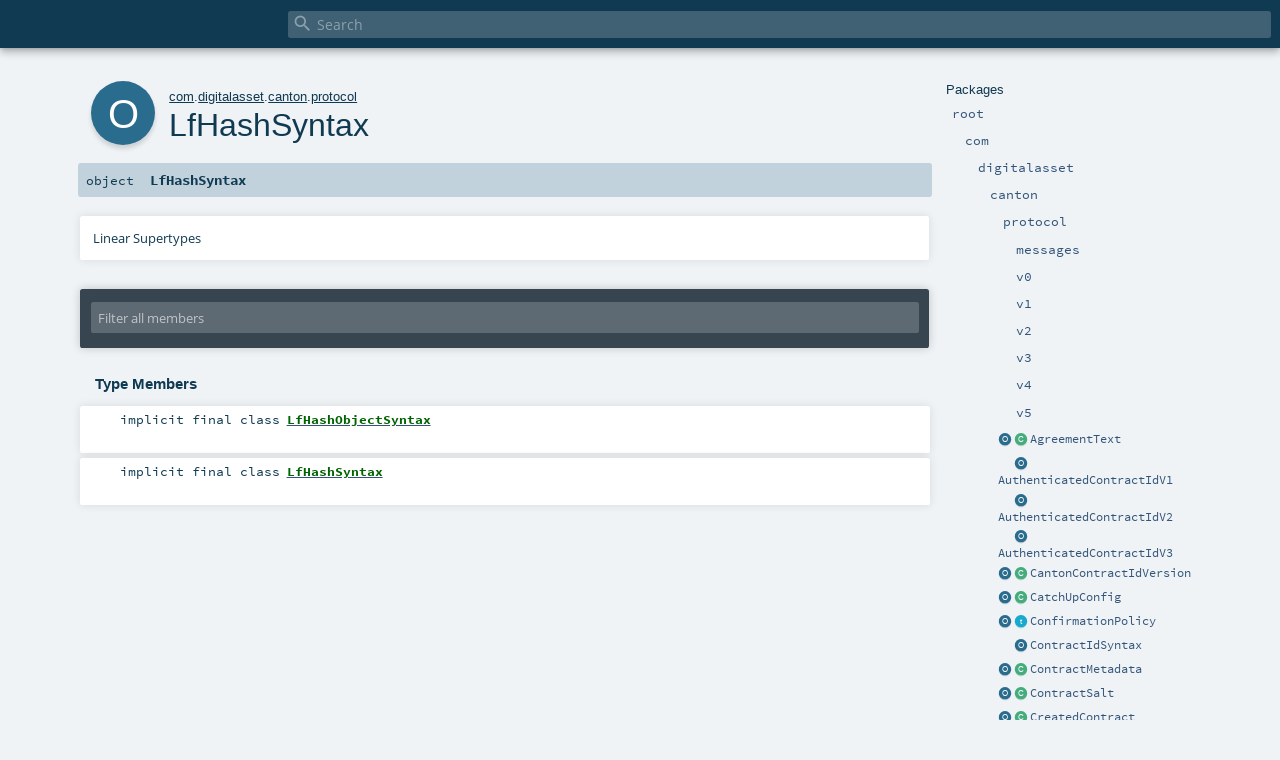

--- FILE ---
content_type: text/html
request_url: https://docs.daml.com/canton/scaladoc/com/digitalasset/canton/protocol/LfHashSyntax$.html
body_size: 4286
content:
<!DOCTYPE html ><html><head><meta http-equiv="X-UA-Compatible" content="IE=edge"/><meta content="width=device-width, initial-scale=1.0, maximum-scale=1.0, user-scalable=no" name="viewport"/><title></title><meta content="" name="description"/><meta content="" name="keywords"/><meta http-equiv="content-type" content="text/html; charset=UTF-8"/><link href="../../../../lib/index.css" media="screen" type="text/css" rel="stylesheet"/><link href="../../../../lib/template.css" media="screen" type="text/css" rel="stylesheet"/><link href="../../../../lib/print.css" media="print" type="text/css" rel="stylesheet"/><link href="../../../../lib/diagrams.css" media="screen" type="text/css" rel="stylesheet" id="diagrams-css"/><script type="text/javascript" src="../../../../lib/jquery.min.js"></script><script type="text/javascript" src="../../../../lib/index.js"></script><script type="text/javascript" src="../../../../index.js"></script><script type="text/javascript" src="../../../../lib/scheduler.js"></script><script type="text/javascript" src="../../../../lib/template.js"></script><script type="text/javascript">/* this variable can be used by the JS to determine the path to the root document */
var toRoot = '../../../../';</script></head><body><div id="search"><span id="doc-title"><span id="doc-version"></span></span> <span class="close-results"><span class="left">&lt;</span> Back</span><div id="textfilter"><span class="input"><input autocapitalize="none" placeholder="Search" id="index-input" type="text" accesskey="/"/><i class="clear material-icons"></i><i id="search-icon" class="material-icons"></i></span></div></div><div id="search-results"><div id="search-progress"><div id="progress-fill"></div></div><div id="results-content"><div id="entity-results"></div><div id="member-results"></div></div></div><div id="content-scroll-container" style="-webkit-overflow-scrolling: touch;"><div id="content-container" style="-webkit-overflow-scrolling: touch;"><div id="subpackage-spacer"><div id="packages"><h1>Packages</h1><ul><li class="indented0 " name="_root_.root" group="Ungrouped" fullComment="yes" data-isabs="false" visbl="pub"><a id="_root_" class="anchorToMember"></a><a id="root:_root_" class="anchorToMember"></a> <span class="permalink"><a href="../../../../index.html" title="Permalink"><i class="material-icons"></i></a></span> <span class="modifier_kind"><span class="modifier"></span> <span class="kind">package</span></span> <span class="symbol"><a href="../../../../index.html" title=""><span class="name">root</span></a></span><div class="fullcomment"><dl class="attributes block"><dt>Definition Classes</dt><dd><a href="../../../../index.html" name="_root_" id="_root_" class="extype">root</a></dd></dl></div></li><li class="indented1 " name="_root_.com" group="Ungrouped" fullComment="yes" data-isabs="false" visbl="pub"><a id="com" class="anchorToMember"></a><a id="com:com" class="anchorToMember"></a> <span class="permalink"><a href="../../../../com/index.html" title="Permalink"><i class="material-icons"></i></a></span> <span class="modifier_kind"><span class="modifier"></span> <span class="kind">package</span></span> <span class="symbol"><a href="../../../index.html" title=""><span class="name">com</span></a></span><div class="fullcomment"><dl class="attributes block"><dt>Definition Classes</dt><dd><a href="../../../../index.html" name="_root_" id="_root_" class="extype">root</a></dd></dl></div></li><li class="indented2 " name="com.digitalasset" group="Ungrouped" fullComment="yes" data-isabs="false" visbl="pub"><a id="digitalasset" class="anchorToMember"></a><a id="digitalasset:digitalasset" class="anchorToMember"></a> <span class="permalink"><a href="../../../../com/digitalasset/index.html" title="Permalink"><i class="material-icons"></i></a></span> <span class="modifier_kind"><span class="modifier"></span> <span class="kind">package</span></span> <span class="symbol"><a href="../../index.html" title=""><span class="name">digitalasset</span></a></span><div class="fullcomment"><dl class="attributes block"><dt>Definition Classes</dt><dd><a href="../../../index.html" name="com" id="com" class="extype">com</a></dd></dl></div></li><li class="indented3 " name="com.digitalasset.canton" group="Ungrouped" fullComment="yes" data-isabs="false" visbl="pub"><a id="canton" class="anchorToMember"></a><a id="canton:canton" class="anchorToMember"></a> <span class="permalink"><a href="../../../../com/digitalasset/canton/index.html" title="Permalink"><i class="material-icons"></i></a></span> <span class="modifier_kind"><span class="modifier"></span> <span class="kind">package</span></span> <span class="symbol"><a href="../index.html" title=""><span class="name">canton</span></a></span><div class="fullcomment"><dl class="attributes block"><dt>Definition Classes</dt><dd><a href="../../index.html" name="com.digitalasset" id="com.digitalasset" class="extype">digitalasset</a></dd></dl></div></li><li class="indented4 " name="com.digitalasset.canton.protocol" group="Ungrouped" fullComment="yes" data-isabs="false" visbl="pub"><a id="protocol" class="anchorToMember"></a><a id="protocol:protocol" class="anchorToMember"></a> <span class="permalink"><a href="../../../../com/digitalasset/canton/protocol/index.html" title="Permalink"><i class="material-icons"></i></a></span> <span class="modifier_kind"><span class="modifier"></span> <span class="kind">package</span></span> <span class="symbol"><a href="index.html" title="Provides shorthands for general purpose types."><span class="name">protocol</span></a></span><p class="shortcomment cmt">Provides shorthands for general purpose types.</p><div class="fullcomment"><div class="comment cmt"><p>Provides shorthands for general purpose types.</p><p>Most notably, it provides a facade for Daml-LF transactions and nodes.
By default, code should access Daml-LF transaction and nodes types through this facade.
</p></div><dl class="attributes block"><dt>Definition Classes</dt><dd><a href="../index.html" name="com.digitalasset.canton" id="com.digitalasset.canton" class="extype">canton</a></dd></dl></div></li><li class="indented5 " name="com.digitalasset.canton.protocol.messages" group="Ungrouped" fullComment="yes" data-isabs="false" visbl="pub"><a id="messages" class="anchorToMember"></a><a id="messages:messages" class="anchorToMember"></a> <span class="permalink"><a href="../../../../com/digitalasset/canton/protocol/messages/index.html" title="Permalink"><i class="material-icons"></i></a></span> <span class="modifier_kind"><span class="modifier"></span> <span class="kind">package</span></span> <span class="symbol"><a href="messages/index.html" title="This package contains data structures used in the transaction protocol."><span class="name">messages</span></a></span><p class="shortcomment cmt">This package contains data structures used in the transaction protocol.</p><div class="fullcomment"><div class="comment cmt"><p>This package contains data structures used in the transaction protocol.
However, generic data structures, e.g. <a href="../data/MerkleTree.html" name="com.digitalasset.canton.data.MerkleTree" id="com.digitalasset.canton.data.MerkleTree" class="extype">com.digitalasset.canton.data.MerkleTree</a> etc. are
kept in <a href="../data/index.html" name="com.digitalasset.canton.data" id="com.digitalasset.canton.data" class="extype">com.digitalasset.canton.data</a> package.
</p></div><dl class="attributes block"><dt>Definition Classes</dt><dd><a href="index.html" name="com.digitalasset.canton.protocol" id="com.digitalasset.canton.protocol" class="extype">protocol</a></dd></dl></div></li><li class="indented5 " name="com.digitalasset.canton.protocol.v0" group="Ungrouped" fullComment="yes" data-isabs="false" visbl="pub"><a id="v0" class="anchorToMember"></a><a id="v0:v0" class="anchorToMember"></a> <span class="permalink"><a href="../../../../com/digitalasset/canton/protocol/v0/index.html" title="Permalink"><i class="material-icons"></i></a></span> <span class="modifier_kind"><span class="modifier"></span> <span class="kind">package</span></span> <span class="symbol"><a href="v0/index.html" title=""><span class="name">v0</span></a></span><div class="fullcomment"><dl class="attributes block"><dt>Definition Classes</dt><dd><a href="index.html" name="com.digitalasset.canton.protocol" id="com.digitalasset.canton.protocol" class="extype">protocol</a></dd></dl></div></li><li class="indented5 " name="com.digitalasset.canton.protocol.v1" group="Ungrouped" fullComment="yes" data-isabs="false" visbl="pub"><a id="v1" class="anchorToMember"></a><a id="v1:v1" class="anchorToMember"></a> <span class="permalink"><a href="../../../../com/digitalasset/canton/protocol/v1/index.html" title="Permalink"><i class="material-icons"></i></a></span> <span class="modifier_kind"><span class="modifier"></span> <span class="kind">package</span></span> <span class="symbol"><a href="v1/index.html" title=""><span class="name">v1</span></a></span><div class="fullcomment"><dl class="attributes block"><dt>Definition Classes</dt><dd><a href="index.html" name="com.digitalasset.canton.protocol" id="com.digitalasset.canton.protocol" class="extype">protocol</a></dd></dl></div></li><li class="indented5 " name="com.digitalasset.canton.protocol.v2" group="Ungrouped" fullComment="yes" data-isabs="false" visbl="pub"><a id="v2" class="anchorToMember"></a><a id="v2:v2" class="anchorToMember"></a> <span class="permalink"><a href="../../../../com/digitalasset/canton/protocol/v2/index.html" title="Permalink"><i class="material-icons"></i></a></span> <span class="modifier_kind"><span class="modifier"></span> <span class="kind">package</span></span> <span class="symbol"><a href="v2/index.html" title=""><span class="name">v2</span></a></span><div class="fullcomment"><dl class="attributes block"><dt>Definition Classes</dt><dd><a href="index.html" name="com.digitalasset.canton.protocol" id="com.digitalasset.canton.protocol" class="extype">protocol</a></dd></dl></div></li><li class="indented5 " name="com.digitalasset.canton.protocol.v3" group="Ungrouped" fullComment="yes" data-isabs="false" visbl="pub"><a id="v3" class="anchorToMember"></a><a id="v3:v3" class="anchorToMember"></a> <span class="permalink"><a href="../../../../com/digitalasset/canton/protocol/v3/index.html" title="Permalink"><i class="material-icons"></i></a></span> <span class="modifier_kind"><span class="modifier"></span> <span class="kind">package</span></span> <span class="symbol"><a href="v3/index.html" title=""><span class="name">v3</span></a></span><div class="fullcomment"><dl class="attributes block"><dt>Definition Classes</dt><dd><a href="index.html" name="com.digitalasset.canton.protocol" id="com.digitalasset.canton.protocol" class="extype">protocol</a></dd></dl></div></li><li class="indented5 " name="com.digitalasset.canton.protocol.v4" group="Ungrouped" fullComment="yes" data-isabs="false" visbl="pub"><a id="v4" class="anchorToMember"></a><a id="v4:v4" class="anchorToMember"></a> <span class="permalink"><a href="../../../../com/digitalasset/canton/protocol/v4/index.html" title="Permalink"><i class="material-icons"></i></a></span> <span class="modifier_kind"><span class="modifier"></span> <span class="kind">package</span></span> <span class="symbol"><a href="v4/index.html" title=""><span class="name">v4</span></a></span><div class="fullcomment"><dl class="attributes block"><dt>Definition Classes</dt><dd><a href="index.html" name="com.digitalasset.canton.protocol" id="com.digitalasset.canton.protocol" class="extype">protocol</a></dd></dl></div></li><li class="indented5 " name="com.digitalasset.canton.protocol.v5" group="Ungrouped" fullComment="yes" data-isabs="false" visbl="pub"><a id="v5" class="anchorToMember"></a><a id="v5:v5" class="anchorToMember"></a> <span class="permalink"><a href="../../../../com/digitalasset/canton/protocol/v5/index.html" title="Permalink"><i class="material-icons"></i></a></span> <span class="modifier_kind"><span class="modifier"></span> <span class="kind">package</span></span> <span class="symbol"><a href="v5/index.html" title=""><span class="name">v5</span></a></span><div class="fullcomment"><dl class="attributes block"><dt>Definition Classes</dt><dd><a href="index.html" name="com.digitalasset.canton.protocol" id="com.digitalasset.canton.protocol" class="extype">protocol</a></dd></dl></div></li><li class="current-entities indented4"><a href="AgreementText$.html" title="" class="object"></a> <a href="AgreementText.html" title="" class="class"></a><a href="AgreementText.html" title="">AgreementText</a></li><li class="current-entities indented4"><span class="separator"></span> <a href="AuthenticatedContractIdV1$.html" title="" class="object"></a><a href="AuthenticatedContractIdV1$.html" title="">AuthenticatedContractIdV1</a></li><li class="current-entities indented4"><span class="separator"></span> <a href="AuthenticatedContractIdV2$.html" title="" class="object"></a><a href="AuthenticatedContractIdV2$.html" title="">AuthenticatedContractIdV2</a></li><li class="current-entities indented4"><span class="separator"></span> <a href="AuthenticatedContractIdV3$.html" title="" class="object"></a><a href="AuthenticatedContractIdV3$.html" title="">AuthenticatedContractIdV3</a></li><li class="current-entities indented4"><a href="CantonContractIdVersion$.html" title="" class="object"></a> <a href="CantonContractIdVersion.html" title="" class="class"></a><a href="CantonContractIdVersion.html" title="">CantonContractIdVersion</a></li><li class="current-entities indented4"><a href="CatchUpConfig$.html" title="" class="object"></a> <a href="CatchUpConfig.html" title="The class specifies the catch-up parameters governing the catch-up mode of a participant lagging behind with its ACS commitments computation." class="class"></a><a href="CatchUpConfig.html" title="The class specifies the catch-up parameters governing the catch-up mode of a participant lagging behind with its ACS commitments computation.">CatchUpConfig</a></li><li class="current-entities indented4"><a href="ConfirmationPolicy$.html" title="" class="object"></a> <a href="ConfirmationPolicy.html" title="" class="trait"></a><a href="ConfirmationPolicy.html" title="">ConfirmationPolicy</a></li><li class="current-entities indented4"><span class="separator"></span> <a href="ContractIdSyntax$.html" title="" class="object"></a><a href="ContractIdSyntax$.html" title="">ContractIdSyntax</a></li><li class="current-entities indented4"><a href="ContractMetadata$.html" title="" class="object"></a> <a href="ContractMetadata.html" title="Metadata for a contract." class="class"></a><a href="ContractMetadata.html" title="Metadata for a contract.">ContractMetadata</a></li><li class="current-entities indented4"><a href="ContractSalt$.html" title="" class="object"></a> <a href="ContractSalt.html" title="A blinded cryptographic hash of the information that ensures uniqueness of Unicums in Canton." class="class"></a><a href="ContractSalt.html" title="A blinded cryptographic hash of the information that ensures uniqueness of Unicums in Canton.">ContractSalt</a></li><li class="current-entities indented4"><a href="CreatedContract$.html" title="" class="object"></a> <a href="CreatedContract.html" title="" class="class"></a><a href="CreatedContract.html" title="">CreatedContract</a></li><li class="current-entities indented4"><a href="CreatedContractInView$.html" title="" class="object"></a> <a href="CreatedContractInView.html" title="" class="class"></a><a href="CreatedContractInView.html" title="">CreatedContractInView</a></li><li class="current-entities indented4"><span class="separator"></span> <a href="DomainParameters$.html" title="" class="object"></a><a href="DomainParameters$.html" title="">DomainParameters</a></li><li class="current-entities indented4"><a href="DomainParametersLookup$.html" title="" class="object"></a> <a href="DomainParametersLookup.html" title="This class allows to query domain parameters, regardless of whether they are static or dynamic." class="trait"></a><a href="DomainParametersLookup.html" title="This class allows to query domain parameters, regardless of whether they are static or dynamic.">DomainParametersLookup</a></li><li class="current-entities indented4"><a href="DriverContractMetadata$.html" title="" class="object"></a> <a href="DriverContractMetadata.html" title="" class="class"></a><a href="DriverContractMetadata.html" title="">DriverContractMetadata</a></li><li class="current-entities indented4"><a href="DynamicDomainParameters$.html" title="" class="object"></a> <a href="DynamicDomainParameters.html" title="" class="class"></a><a href="DynamicDomainParameters.html" title="">DynamicDomainParameters</a></li><li class="current-entities indented4"><span class="separator"></span> <a href="DynamicDomainParametersLookup.html" title="" class="class"></a><a href="DynamicDomainParametersLookup.html" title="">DynamicDomainParametersLookup</a></li><li class="current-entities indented4"><span class="separator"></span> <a href="DynamicDomainParametersWithValidity.html" title="Dynamic domain parameters and their validity interval." class="class"></a><a href="DynamicDomainParametersWithValidity.html" title="Dynamic domain parameters and their validity interval.">DynamicDomainParametersWithValidity</a></li><li class="current-entities indented4"><span class="separator"></span> <a href="GlobalKeySerialization$.html" title="" class="object"></a><a href="GlobalKeySerialization$.html" title="">GlobalKeySerialization</a></li><li class="current-entities indented4"><span class="separator"></span> <a href="HasSerializableContract.html" title="" class="trait"></a><a href="HasSerializableContract.html" title="">HasSerializableContract</a></li><li class="current-entities indented4"><a href="InputContract$.html" title="" class="object"></a> <a href="InputContract.html" title="" class="class"></a><a href="InputContract.html" title="">InputContract</a></li><li class="current-entities indented4"><span class="separator"></span> <a href="" title="" class="object"></a><a href="" title="">LfHashSyntax</a></li><li class="current-entities indented4"><span class="separator"></span> <a href="MalformedContractId.html" title="" class="class"></a><a href="MalformedContractId.html" title="">MalformedContractId</a></li><li class="current-entities indented4"><span class="separator"></span> <a href="NonAuthenticatedContractId$.html" title="" class="object"></a><a href="NonAuthenticatedContractId$.html" title="">NonAuthenticatedContractId</a></li><li class="current-entities indented4"><a href="PackageDescription$.html" title="" class="object"></a> <a href="PackageDescription.html" title="" class="class"></a><a href="PackageDescription.html" title="">PackageDescription</a></li><li class="current-entities indented4"><span class="separator"></span> <a href="PackageInfoService.html" title="" class="trait"></a><a href="PackageInfoService.html" title="">PackageInfoService</a></li><li class="current-entities indented4"><span class="separator"></span> <a href="Phase37Processor.html" title="" class="trait"></a><a href="Phase37Processor.html" title="">Phase37Processor</a></li><li class="current-entities indented4"><span class="separator"></span> <a href="RefIdentifierSyntax$.html" title="" class="object"></a><a href="RefIdentifierSyntax$.html" title="">RefIdentifierSyntax</a></li><li class="current-entities indented4"><span class="separator"></span> <a href="RequestAndRootHashMessage.html" title="Request messages, along with the root hash message, the mediator ID that received the root hash message, and whether the delivery was a receipt or not (i.e." class="class"></a><a href="RequestAndRootHashMessage.html" title="Request messages, along with the root hash message, the mediator ID that received the root hash message, and whether the delivery was a receipt or not (i.e.">RequestAndRootHashMessage</a></li><li class="current-entities indented4"><a href="RequestId$.html" title="" class="object"></a> <a href="RequestId.html" title="A confirmation request is identified by the sequencer timestamp." class="class"></a><a href="RequestId.html" title="A confirmation request is identified by the sequencer timestamp.">RequestId</a></li><li class="current-entities indented4"><a href="ResolvedKey$.html" title="" class="object"></a> <a href="ResolvedKey.html" title="" class="class"></a><a href="ResolvedKey.html" title="">ResolvedKey</a></li><li class="current-entities indented4"><a href="RollbackContext$.html" title="" class="object"></a> <a href="RollbackContext.html" title="RollbackContext tracks the location of lf transaction nodes or canton participant views within a hierarchy of LfNodeRollback suitable for maintaining the local position within the hierarchy of rollback nodes when iterating over a transaction." class="class"></a><a href="RollbackContext.html" title="RollbackContext tracks the location of lf transaction nodes or canton participant views within a hierarchy of LfNodeRollback suitable for maintaining the local position within the hierarchy of rollback nodes when iterating over a transaction.">RollbackContext</a></li><li class="current-entities indented4"><a href="RootHash$.html" title="" class="object"></a> <a href="RootHash.html" title="The root hash of a Merkle tree used as an identifier for requests." class="class"></a><a href="RootHash.html" title="The root hash of a Merkle tree used as an identifier for requests.">RootHash</a></li><li class="current-entities indented4"><a href="SerializableContract$.html" title="" class="object"></a> <a href="SerializableContract.html" title="Represents a serializable contract." class="class"></a><a href="SerializableContract.html" title="Represents a serializable contract.">SerializableContract</a></li><li class="current-entities indented4"><span class="separator"></span> <a href="SerializableContractWithWitnesses$.html" title="" class="object"></a><a href="SerializableContractWithWitnesses$.html" title="">SerializableContractWithWitnesses</a></li><li class="current-entities indented4"><a href="SerializableDeduplicationPeriod$.html" title="" class="object"></a> <a href="SerializableDeduplicationPeriod.html" title="" class="class"></a><a href="SerializableDeduplicationPeriod.html" title="">SerializableDeduplicationPeriod</a></li><li class="current-entities indented4"><a href="SerializableRawContractInstance$.html" title="" class="object"></a> <a href="SerializableRawContractInstance.html" title="Represents a serializable contract instance and memoizes the serialization." class="class"></a><a href="SerializableRawContractInstance.html" title="Represents a serializable contract instance and memoizes the serialization.">SerializableRawContractInstance</a></li><li class="current-entities indented4"><a href="SourceDomainId$.html" title="" class="object"></a> <a href="SourceDomainId.html" title="" class="class"></a><a href="SourceDomainId.html" title="">SourceDomainId</a></li><li class="current-entities indented4"><a href="StaticDomainParameters$.html" title="" class="object"></a> <a href="StaticDomainParameters.html" title="" class="class"></a><a href="StaticDomainParameters.html" title="">StaticDomainParameters</a></li><li class="current-entities indented4"><span class="separator"></span> <a href="StaticDomainParametersLookup.html" title="" class="class"></a><a href="StaticDomainParametersLookup.html" title="">StaticDomainParametersLookup</a></li><li class="current-entities indented4"><a href="StoredParties$.html" title="" class="object"></a> <a href="StoredParties.html" title="" class="class"></a><a href="StoredParties.html" title="">StoredParties</a></li><li class="current-entities indented4"><a href="TargetDomainId$.html" title="" class="object"></a> <a href="TargetDomainId.html" title="" class="class"></a><a href="TargetDomainId.html" title="">TargetDomainId</a></li><li class="current-entities indented4"><a href="TransactionId$.html" title="" class="object"></a> <a href="TransactionId.html" title="A hash-based transaction id." class="class"></a><a href="TransactionId.html" title="A hash-based transaction id.">TransactionId</a></li><li class="current-entities indented4"><a href="TransactionMetadata$.html" title="" class="object"></a> <a href="TransactionMetadata.html" title="Collects the metadata of a LF transaction to the extent that is needed in Canton" class="class"></a><a href="TransactionMetadata.html" title="Collects the metadata of a LF transaction to the extent that is needed in Canton">TransactionMetadata</a></li><li class="current-entities indented4"><a href="TransferDomainId$.html" title="" class="object"></a> <a href="TransferDomainId.html" title="This trait can be used when distinction between source and target domain is important." class="trait"></a><a href="TransferDomainId.html" title="This trait can be used when distinction between source and target domain is important.">TransferDomainId</a></li><li class="current-entities indented4"><a href="TransferId$.html" title="" class="object"></a> <a href="TransferId.html" title="A transfer is identified by the source domain and the sequencer timestamp on the transfer-out request." class="class"></a><a href="TransferId.html" title="A transfer is identified by the source domain and the sequencer timestamp on the transfer-out request.">TransferId</a></li><li class="current-entities indented4"><span class="separator"></span> <a href="Unicum.html" title="A hash-based identifier for contracts." class="class"></a><a href="Unicum.html" title="A hash-based identifier for contracts.">Unicum</a></li><li class="current-entities indented4"><span class="separator"></span> <a href="UnicumGenerator.html" title="Generates ContractSalts and Unicums for contract IDs such that the Unicum is a cryptographic commitment to the following:" class="class"></a><a href="UnicumGenerator.html" title="Generates ContractSalts and Unicums for contract IDs such that the Unicum is a cryptographic commitment to the following:">UnicumGenerator</a></li><li class="current-entities indented4"><a href="ViewHash$.html" title="" class="object"></a> <a href="ViewHash.html" title="A hash-based transaction view id" class="class"></a><a href="ViewHash.html" title="A hash-based transaction view id">ViewHash</a></li><li class="current-entities indented4"><a href="WellFormedTransaction$.html" title="" class="object"></a> <a href="WellFormedTransaction.html" title="Used to mark a transaction to be well-formed." class="class"></a><a href="WellFormedTransaction.html" title="Used to mark a transaction to be well-formed.">WellFormedTransaction</a></li><li class="current-entities indented4"><a href="WithContractHash$.html" title="" class="object"></a> <a href="WithContractHash.html" title="" class="class"></a><a href="WithContractHash.html" title="">WithContractHash</a></li><li class="current-entities indented4"><a href="WithContractMetadata$.html" title="" class="object"></a> <a href="WithContractMetadata.html" title="" class="class"></a><a href="WithContractMetadata.html" title="">WithContractMetadata</a></li><li class="current-entities indented4"><span class="separator"></span> <a href="WithRollbackScope.html" title="" class="class"></a><a href="WithRollbackScope.html" title="">WithRollbackScope</a></li><li class="current-entities indented4"><a href="WithTransactionId$.html" title="" class="object"></a> <a href="WithTransactionId.html" title="" class="class"></a><a href="WithTransactionId.html" title="">WithTransactionId</a></li></ul></div></div><div id="content"><body class="object value"><div id="definition"><div class="big-circle object">o</div><p id="owner"><a href="../../../index.html" name="com" id="com" class="extype">com</a>.<a href="../../index.html" name="com.digitalasset" id="com.digitalasset" class="extype">digitalasset</a>.<a href="../index.html" name="com.digitalasset.canton" id="com.digitalasset.canton" class="extype">canton</a>.<a href="index.html" name="com.digitalasset.canton.protocol" id="com.digitalasset.canton.protocol" class="extype">protocol</a></p><h1>LfHashSyntax<span class="permalink"><a href="../../../../com/digitalasset/canton/protocol/LfHashSyntax$.html" title="Permalink"><i class="material-icons"></i></a></span></h1><h3><span class="morelinks"></span></h3></div><h4 id="signature" class="signature"><span class="modifier_kind"><span class="modifier"></span> <span class="kind">object</span></span> <span class="symbol"><span class="name">LfHashSyntax</span></span></h4><div id="comment" class="fullcommenttop"><div class="toggleContainer"><div class="toggle block"><span>Linear Supertypes</span><div class="superTypes hiddenContent"><a href="../../../../scala/index.html#AnyRef=Object" name="scala.AnyRef" id="scala.AnyRef" class="extmbr">AnyRef</a>, <a href="https://www.scala-lang.org/api/2.13.11/scala/Any.html#scala.Any" name="scala.Any" id="scala.Any" class="extype">Any</a></div></div></div></div><div id="mbrsel"><div class="toggle"></div><div id="memberfilter"><i class="material-icons arrow"></i><span class="input"><input placeholder="Filter all members" id="mbrsel-input" type="text" accesskey="/"/></span><i class="clear material-icons"></i></div><div id="filterby"><div id="order"><span class="filtertype">Ordering</span><ol><li class="alpha in"><span>Alphabetic</span></li><li class="inherit out"><span>By Inheritance</span></li></ol></div><div class="ancestors"><span class="filtertype">Inherited<br/></span><ol id="linearization"><li class="in" name="com.digitalasset.canton.protocol.LfHashSyntax"><span>LfHashSyntax</span></li><li class="in" name="scala.AnyRef"><span>AnyRef</span></li><li class="in" name="scala.Any"><span>Any</span></li></ol></div><div class="ancestors"><span class="filtertype"></span><ol><li class="hideall out"><span>Hide All</span></li><li class="showall in"><span>Show All</span></li></ol></div><div id="visbl"><span class="filtertype">Visibility</span><ol><li class="public in"><span>Public</span></li><li class="protected out"><span>Protected</span></li></ol></div></div></div><div id="template"><div id="allMembers"><div id="types" class="types members"><h3>Type Members</h3><ol><li class="indented0 " name="com.digitalasset.canton.protocol.LfHashSyntax.LfHashObjectSyntax" group="Ungrouped" fullComment="no" data-isabs="false" visbl="pub"><a id="LfHashObjectSyntaxextendsAnyVal" class="anchorToMember"></a><a id="LfHashObjectSyntax:LfHashObjectSyntax" class="anchorToMember"></a> <span class="permalink"><a href="../../../../com/digitalasset/canton/protocol/LfHashSyntax$$LfHashObjectSyntax.html" title="Permalink"><i class="material-icons"></i></a></span> <span class="modifier_kind"><span class="modifier">implicit final </span> <span class="kind">class</span></span> <span class="symbol"><a href="LfHashSyntax$$LfHashObjectSyntax.html" title=""><span class="name">LfHashObjectSyntax</span></a><span class="result"> extends <a href="https://www.scala-lang.org/api/2.13.11/scala/AnyVal.html#scala.AnyVal" name="scala.AnyVal" id="scala.AnyVal" class="extype">AnyVal</a></span></span></li><li class="indented0 " name="com.digitalasset.canton.protocol.LfHashSyntax.LfHashSyntax" group="Ungrouped" fullComment="no" data-isabs="false" visbl="pub"><a id="LfHashSyntaxextendsAnyVal" class="anchorToMember"></a><a id="LfHashSyntax:LfHashSyntax" class="anchorToMember"></a> <span class="permalink"><a href="../../../../com/digitalasset/canton/protocol/LfHashSyntax$$LfHashSyntax.html" title="Permalink"><i class="material-icons"></i></a></span> <span class="modifier_kind"><span class="modifier">implicit final </span> <span class="kind">class</span></span> <span class="symbol"><a href="LfHashSyntax$$LfHashSyntax.html" title=""><span class="name">LfHashSyntax</span></a><span class="result"> extends <a href="https://www.scala-lang.org/api/2.13.11/scala/AnyVal.html#scala.AnyVal" name="scala.AnyVal" id="scala.AnyVal" class="extype">AnyVal</a></span></span></li></ol></div><div class="values members"><h3>Value Members</h3><ol><li class="indented0 " name="scala.AnyRef#!=" group="Ungrouped" fullComment="yes" data-isabs="false" visbl="pub"><a id="!=(x$1:Any):Boolean" class="anchorToMember"></a><a id="!=(Any):Boolean" class="anchorToMember"></a> <span class="permalink"><a href="../../../../com/digitalasset/canton/protocol/LfHashSyntax$.html#!=(x$1:Any):Boolean" title="Permalink"><i class="material-icons"></i></a></span> <span class="modifier_kind"><span class="modifier">final </span> <span class="kind">def</span></span> <span class="symbol"><span class="name" title="gt4s: $bang$eq">!=</span><span class="params">(<span name="arg0">arg0: <a href="https://www.scala-lang.org/api/2.13.11/scala/Any.html#scala.Any" name="scala.Any" id="scala.Any" class="extype">Any</a></span>)</span><span class="result">: <a href="https://www.scala-lang.org/api/2.13.11/scala/Boolean.html#scala.Boolean" name="scala.Boolean" id="scala.Boolean" class="extype">Boolean</a></span></span><div class="fullcomment"><dl class="attributes block"><dt>Definition Classes</dt><dd>AnyRef → Any</dd></dl></div></li><li class="indented0 " name="scala.AnyRef###" group="Ungrouped" fullComment="yes" data-isabs="false" visbl="pub"><a id="##:Int" class="anchorToMember"></a> <span class="permalink"><a href="../../../../com/digitalasset/canton/protocol/LfHashSyntax$.html###:Int" title="Permalink"><i class="material-icons"></i></a></span> <span class="modifier_kind"><span class="modifier">final </span> <span class="kind">def</span></span> <span class="symbol"><span class="name" title="gt4s: $hash$hash">##</span><span class="result">: <a href="https://www.scala-lang.org/api/2.13.11/scala/Int.html#scala.Int" name="scala.Int" id="scala.Int" class="extype">Int</a></span></span><div class="fullcomment"><dl class="attributes block"><dt>Definition Classes</dt><dd>AnyRef → Any</dd></dl></div></li><li class="indented0 " name="scala.AnyRef#==" group="Ungrouped" fullComment="yes" data-isabs="false" visbl="pub"><a id="==(x$1:Any):Boolean" class="anchorToMember"></a><a id="==(Any):Boolean" class="anchorToMember"></a> <span class="permalink"><a href="../../../../com/digitalasset/canton/protocol/LfHashSyntax$.html#==(x$1:Any):Boolean" title="Permalink"><i class="material-icons"></i></a></span> <span class="modifier_kind"><span class="modifier">final </span> <span class="kind">def</span></span> <span class="symbol"><span class="name" title="gt4s: $eq$eq">==</span><span class="params">(<span name="arg0">arg0: <a href="https://www.scala-lang.org/api/2.13.11/scala/Any.html#scala.Any" name="scala.Any" id="scala.Any" class="extype">Any</a></span>)</span><span class="result">: <a href="https://www.scala-lang.org/api/2.13.11/scala/Boolean.html#scala.Boolean" name="scala.Boolean" id="scala.Boolean" class="extype">Boolean</a></span></span><div class="fullcomment"><dl class="attributes block"><dt>Definition Classes</dt><dd>AnyRef → Any</dd></dl></div></li><li class="indented0 " name="scala.Any#asInstanceOf" group="Ungrouped" fullComment="yes" data-isabs="false" visbl="pub"><a id="asInstanceOf[T0]:T0" class="anchorToMember"></a> <span class="permalink"><a href="../../../../com/digitalasset/canton/protocol/LfHashSyntax$.html#asInstanceOf[T0]:T0" title="Permalink"><i class="material-icons"></i></a></span> <span class="modifier_kind"><span class="modifier">final </span> <span class="kind">def</span></span> <span class="symbol"><span class="name">asInstanceOf</span><span class="tparams">[<span name="T0">T0</span>]</span><span class="result">: <span name="scala.Any.asInstanceOf.T0" class="extype">T0</span></span></span><div class="fullcomment"><dl class="attributes block"><dt>Definition Classes</dt><dd>Any</dd></dl></div></li><li class="indented0 " name="scala.AnyRef#clone" group="Ungrouped" fullComment="yes" data-isabs="false" visbl="prt"><a id="clone():Object" class="anchorToMember"></a><a id="clone():AnyRef" class="anchorToMember"></a> <span class="permalink"><a href="../../../../com/digitalasset/canton/protocol/LfHashSyntax$.html#clone():Object" title="Permalink"><i class="material-icons"></i></a></span> <span class="modifier_kind"><span class="modifier"></span> <span class="kind">def</span></span> <span class="symbol"><span class="name">clone</span><span class="params">()</span><span class="result">: <a href="../../../../scala/index.html#AnyRef=Object" name="scala.AnyRef" id="scala.AnyRef" class="extmbr">AnyRef</a></span></span><div class="fullcomment"><dl class="attributes block"><dt>Attributes</dt><dd>protected[<span name="java.lang" class="extype">lang</span>] </dd><dt>Definition Classes</dt><dd>AnyRef</dd><dt>Annotations</dt><dd><span class="name">@throws</span><span class="args">(<span><span class="defval">classOf[java.lang.CloneNotSupportedException]</span></span>)</span> <span class="name">@native</span><span class="args">()</span> <span class="name">@IntrinsicCandidate</span><span class="args">()</span> </dd></dl></div></li><li class="indented0 " name="scala.AnyRef#eq" group="Ungrouped" fullComment="yes" data-isabs="false" visbl="pub"><a id="eq(x$1:AnyRef):Boolean" class="anchorToMember"></a><a id="eq(AnyRef):Boolean" class="anchorToMember"></a> <span class="permalink"><a href="../../../../com/digitalasset/canton/protocol/LfHashSyntax$.html#eq(x$1:AnyRef):Boolean" title="Permalink"><i class="material-icons"></i></a></span> <span class="modifier_kind"><span class="modifier">final </span> <span class="kind">def</span></span> <span class="symbol"><span class="name">eq</span><span class="params">(<span name="arg0">arg0: <a href="../../../../scala/index.html#AnyRef=Object" name="scala.AnyRef" id="scala.AnyRef" class="extmbr">AnyRef</a></span>)</span><span class="result">: <a href="https://www.scala-lang.org/api/2.13.11/scala/Boolean.html#scala.Boolean" name="scala.Boolean" id="scala.Boolean" class="extype">Boolean</a></span></span><div class="fullcomment"><dl class="attributes block"><dt>Definition Classes</dt><dd>AnyRef</dd></dl></div></li><li class="indented0 " name="scala.AnyRef#equals" group="Ungrouped" fullComment="yes" data-isabs="false" visbl="pub"><a id="equals(x$1:Object):Boolean" class="anchorToMember"></a><a id="equals(AnyRef):Boolean" class="anchorToMember"></a> <span class="permalink"><a href="../../../../com/digitalasset/canton/protocol/LfHashSyntax$.html#equals(x$1:Object):Boolean" title="Permalink"><i class="material-icons"></i></a></span> <span class="modifier_kind"><span class="modifier"></span> <span class="kind">def</span></span> <span class="symbol"><span class="name">equals</span><span class="params">(<span name="arg0">arg0: <a href="../../../../scala/index.html#AnyRef=Object" name="scala.AnyRef" id="scala.AnyRef" class="extmbr">AnyRef</a></span>)</span><span class="result">: <a href="https://www.scala-lang.org/api/2.13.11/scala/Boolean.html#scala.Boolean" name="scala.Boolean" id="scala.Boolean" class="extype">Boolean</a></span></span><div class="fullcomment"><dl class="attributes block"><dt>Definition Classes</dt><dd>AnyRef → Any</dd></dl></div></li><li class="indented0 " name="scala.AnyRef#getClass" group="Ungrouped" fullComment="yes" data-isabs="false" visbl="pub"><a id="getClass():Class[_]" class="anchorToMember"></a><a id="getClass():Class[_&lt;:AnyRef]" class="anchorToMember"></a> <span class="permalink"><a href="../../../../com/digitalasset/canton/protocol/LfHashSyntax$.html#getClass():Class[_]" title="Permalink"><i class="material-icons"></i></a></span> <span class="modifier_kind"><span class="modifier">final </span> <span class="kind">def</span></span> <span class="symbol"><span class="name">getClass</span><span class="params">()</span><span class="result">: <a href="https://docs.oracle.com/en/java/javase/17/docs/api/java.base/java/lang/Class.html#java.lang.Class" name="java.lang.Class" id="java.lang.Class" class="extype">Class</a>[_ &lt;: <a href="../../../../scala/index.html#AnyRef=Object" name="scala.AnyRef" id="scala.AnyRef" class="extmbr">AnyRef</a>]</span></span><div class="fullcomment"><dl class="attributes block"><dt>Definition Classes</dt><dd>AnyRef → Any</dd><dt>Annotations</dt><dd><span class="name">@native</span><span class="args">()</span> <span class="name">@IntrinsicCandidate</span><span class="args">()</span> </dd></dl></div></li><li class="indented0 " name="scala.AnyRef#hashCode" group="Ungrouped" fullComment="yes" data-isabs="false" visbl="pub"><a id="hashCode():Int" class="anchorToMember"></a> <span class="permalink"><a href="../../../../com/digitalasset/canton/protocol/LfHashSyntax$.html#hashCode():Int" title="Permalink"><i class="material-icons"></i></a></span> <span class="modifier_kind"><span class="modifier"></span> <span class="kind">def</span></span> <span class="symbol"><span class="name">hashCode</span><span class="params">()</span><span class="result">: <a href="https://www.scala-lang.org/api/2.13.11/scala/Int.html#scala.Int" name="scala.Int" id="scala.Int" class="extype">Int</a></span></span><div class="fullcomment"><dl class="attributes block"><dt>Definition Classes</dt><dd>AnyRef → Any</dd><dt>Annotations</dt><dd><span class="name">@native</span><span class="args">()</span> <span class="name">@IntrinsicCandidate</span><span class="args">()</span> </dd></dl></div></li><li class="indented0 " name="scala.Any#isInstanceOf" group="Ungrouped" fullComment="yes" data-isabs="false" visbl="pub"><a id="isInstanceOf[T0]:Boolean" class="anchorToMember"></a> <span class="permalink"><a href="../../../../com/digitalasset/canton/protocol/LfHashSyntax$.html#isInstanceOf[T0]:Boolean" title="Permalink"><i class="material-icons"></i></a></span> <span class="modifier_kind"><span class="modifier">final </span> <span class="kind">def</span></span> <span class="symbol"><span class="name">isInstanceOf</span><span class="tparams">[<span name="T0">T0</span>]</span><span class="result">: <a href="https://www.scala-lang.org/api/2.13.11/scala/Boolean.html#scala.Boolean" name="scala.Boolean" id="scala.Boolean" class="extype">Boolean</a></span></span><div class="fullcomment"><dl class="attributes block"><dt>Definition Classes</dt><dd>Any</dd></dl></div></li><li class="indented0 " name="scala.AnyRef#ne" group="Ungrouped" fullComment="yes" data-isabs="false" visbl="pub"><a id="ne(x$1:AnyRef):Boolean" class="anchorToMember"></a><a id="ne(AnyRef):Boolean" class="anchorToMember"></a> <span class="permalink"><a href="../../../../com/digitalasset/canton/protocol/LfHashSyntax$.html#ne(x$1:AnyRef):Boolean" title="Permalink"><i class="material-icons"></i></a></span> <span class="modifier_kind"><span class="modifier">final </span> <span class="kind">def</span></span> <span class="symbol"><span class="name">ne</span><span class="params">(<span name="arg0">arg0: <a href="../../../../scala/index.html#AnyRef=Object" name="scala.AnyRef" id="scala.AnyRef" class="extmbr">AnyRef</a></span>)</span><span class="result">: <a href="https://www.scala-lang.org/api/2.13.11/scala/Boolean.html#scala.Boolean" name="scala.Boolean" id="scala.Boolean" class="extype">Boolean</a></span></span><div class="fullcomment"><dl class="attributes block"><dt>Definition Classes</dt><dd>AnyRef</dd></dl></div></li><li class="indented0 " name="scala.AnyRef#notify" group="Ungrouped" fullComment="yes" data-isabs="false" visbl="pub"><a id="notify():Unit" class="anchorToMember"></a> <span class="permalink"><a href="../../../../com/digitalasset/canton/protocol/LfHashSyntax$.html#notify():Unit" title="Permalink"><i class="material-icons"></i></a></span> <span class="modifier_kind"><span class="modifier">final </span> <span class="kind">def</span></span> <span class="symbol"><span class="name">notify</span><span class="params">()</span><span class="result">: <a href="https://www.scala-lang.org/api/2.13.11/scala/Unit.html#scala.Unit" name="scala.Unit" id="scala.Unit" class="extype">Unit</a></span></span><div class="fullcomment"><dl class="attributes block"><dt>Definition Classes</dt><dd>AnyRef</dd><dt>Annotations</dt><dd><span class="name">@native</span><span class="args">()</span> <span class="name">@IntrinsicCandidate</span><span class="args">()</span> </dd></dl></div></li><li class="indented0 " name="scala.AnyRef#notifyAll" group="Ungrouped" fullComment="yes" data-isabs="false" visbl="pub"><a id="notifyAll():Unit" class="anchorToMember"></a> <span class="permalink"><a href="../../../../com/digitalasset/canton/protocol/LfHashSyntax$.html#notifyAll():Unit" title="Permalink"><i class="material-icons"></i></a></span> <span class="modifier_kind"><span class="modifier">final </span> <span class="kind">def</span></span> <span class="symbol"><span class="name">notifyAll</span><span class="params">()</span><span class="result">: <a href="https://www.scala-lang.org/api/2.13.11/scala/Unit.html#scala.Unit" name="scala.Unit" id="scala.Unit" class="extype">Unit</a></span></span><div class="fullcomment"><dl class="attributes block"><dt>Definition Classes</dt><dd>AnyRef</dd><dt>Annotations</dt><dd><span class="name">@native</span><span class="args">()</span> <span class="name">@IntrinsicCandidate</span><span class="args">()</span> </dd></dl></div></li><li class="indented0 " name="scala.AnyRef#synchronized" group="Ungrouped" fullComment="yes" data-isabs="false" visbl="pub"><a id="synchronized[T0](x$1:=&gt;T0):T0" class="anchorToMember"></a><a id="synchronized[T0](=&gt;T0):T0" class="anchorToMember"></a> <span class="permalink"><a href="../../../../com/digitalasset/canton/protocol/LfHashSyntax$.html#synchronized[T0](x$1:=&gt;T0):T0" title="Permalink"><i class="material-icons"></i></a></span> <span class="modifier_kind"><span class="modifier">final </span> <span class="kind">def</span></span> <span class="symbol"><span class="name">synchronized</span><span class="tparams">[<span name="T0">T0</span>]</span><span class="params">(<span name="arg0">arg0: =&gt; <span name="java.lang.AnyRef.synchronized.T0" class="extype">T0</span></span>)</span><span class="result">: <span name="java.lang.AnyRef.synchronized.T0" class="extype">T0</span></span></span><div class="fullcomment"><dl class="attributes block"><dt>Definition Classes</dt><dd>AnyRef</dd></dl></div></li><li class="indented0 " name="scala.AnyRef#toString" group="Ungrouped" fullComment="yes" data-isabs="false" visbl="pub"><a id="toString():String" class="anchorToMember"></a> <span class="permalink"><a href="../../../../com/digitalasset/canton/protocol/LfHashSyntax$.html#toString():String" title="Permalink"><i class="material-icons"></i></a></span> <span class="modifier_kind"><span class="modifier"></span> <span class="kind">def</span></span> <span class="symbol"><span class="name">toString</span><span class="params">()</span><span class="result">: <a href="https://docs.oracle.com/en/java/javase/17/docs/api/java.base/java/lang/String.html#java.lang.String" name="java.lang.String" id="java.lang.String" class="extype">String</a></span></span><div class="fullcomment"><dl class="attributes block"><dt>Definition Classes</dt><dd>AnyRef → Any</dd></dl></div></li><li class="indented0 " name="scala.AnyRef#wait" group="Ungrouped" fullComment="yes" data-isabs="false" visbl="pub"><a id="wait(x$1:Long,x$2:Int):Unit" class="anchorToMember"></a><a id="wait(Long,Int):Unit" class="anchorToMember"></a> <span class="permalink"><a href="../../../../com/digitalasset/canton/protocol/LfHashSyntax$.html#wait(x$1:Long,x$2:Int):Unit" title="Permalink"><i class="material-icons"></i></a></span> <span class="modifier_kind"><span class="modifier">final </span> <span class="kind">def</span></span> <span class="symbol"><span class="name">wait</span><span class="params">(<span name="arg0">arg0: <a href="https://www.scala-lang.org/api/2.13.11/scala/Long.html#scala.Long" name="scala.Long" id="scala.Long" class="extype">Long</a></span>, <span name="arg1">arg1: <a href="https://www.scala-lang.org/api/2.13.11/scala/Int.html#scala.Int" name="scala.Int" id="scala.Int" class="extype">Int</a></span>)</span><span class="result">: <a href="https://www.scala-lang.org/api/2.13.11/scala/Unit.html#scala.Unit" name="scala.Unit" id="scala.Unit" class="extype">Unit</a></span></span><div class="fullcomment"><dl class="attributes block"><dt>Definition Classes</dt><dd>AnyRef</dd><dt>Annotations</dt><dd><span class="name">@throws</span><span class="args">(<span><span class="defval">classOf[java.lang.InterruptedException]</span></span>)</span> </dd></dl></div></li><li class="indented0 " name="scala.AnyRef#wait" group="Ungrouped" fullComment="yes" data-isabs="false" visbl="pub"><a id="wait(x$1:Long):Unit" class="anchorToMember"></a><a id="wait(Long):Unit" class="anchorToMember"></a> <span class="permalink"><a href="../../../../com/digitalasset/canton/protocol/LfHashSyntax$.html#wait(x$1:Long):Unit" title="Permalink"><i class="material-icons"></i></a></span> <span class="modifier_kind"><span class="modifier">final </span> <span class="kind">def</span></span> <span class="symbol"><span class="name">wait</span><span class="params">(<span name="arg0">arg0: <a href="https://www.scala-lang.org/api/2.13.11/scala/Long.html#scala.Long" name="scala.Long" id="scala.Long" class="extype">Long</a></span>)</span><span class="result">: <a href="https://www.scala-lang.org/api/2.13.11/scala/Unit.html#scala.Unit" name="scala.Unit" id="scala.Unit" class="extype">Unit</a></span></span><div class="fullcomment"><dl class="attributes block"><dt>Definition Classes</dt><dd>AnyRef</dd><dt>Annotations</dt><dd><span class="name">@throws</span><span class="args">(<span><span class="defval">classOf[java.lang.InterruptedException]</span></span>)</span> <span class="name">@native</span><span class="args">()</span> </dd></dl></div></li><li class="indented0 " name="scala.AnyRef#wait" group="Ungrouped" fullComment="yes" data-isabs="false" visbl="pub"><a id="wait():Unit" class="anchorToMember"></a> <span class="permalink"><a href="../../../../com/digitalasset/canton/protocol/LfHashSyntax$.html#wait():Unit" title="Permalink"><i class="material-icons"></i></a></span> <span class="modifier_kind"><span class="modifier">final </span> <span class="kind">def</span></span> <span class="symbol"><span class="name">wait</span><span class="params">()</span><span class="result">: <a href="https://www.scala-lang.org/api/2.13.11/scala/Unit.html#scala.Unit" name="scala.Unit" id="scala.Unit" class="extype">Unit</a></span></span><div class="fullcomment"><dl class="attributes block"><dt>Definition Classes</dt><dd>AnyRef</dd><dt>Annotations</dt><dd><span class="name">@throws</span><span class="args">(<span><span class="defval">classOf[java.lang.InterruptedException]</span></span>)</span> </dd></dl></div></li></ol></div><div class="values members"><h3>Deprecated Value Members</h3><ol><li class="indented0 " name="scala.AnyRef#finalize" group="Ungrouped" fullComment="yes" data-isabs="false" visbl="prt"><a id="finalize():Unit" class="anchorToMember"></a> <span class="permalink"><a href="../../../../com/digitalasset/canton/protocol/LfHashSyntax$.html#finalize():Unit" title="Permalink"><i class="material-icons"></i></a></span> <span class="modifier_kind"><span class="modifier"></span> <span class="kind">def</span></span> <span class="symbol"><span class="name deprecated" title="Deprecated: ">finalize</span><span class="params">()</span><span class="result">: <a href="https://www.scala-lang.org/api/2.13.11/scala/Unit.html#scala.Unit" name="scala.Unit" id="scala.Unit" class="extype">Unit</a></span></span><div class="fullcomment"><dl class="attributes block"><dt>Attributes</dt><dd>protected[<span name="java.lang" class="extype">lang</span>] </dd><dt>Definition Classes</dt><dd>AnyRef</dd><dt>Annotations</dt><dd><span class="name">@throws</span><span class="args">(<span><span class="symbol">classOf[java.lang.Throwable]</span></span>)</span> <span class="name">@Deprecated</span> <span class="name">@Deprecated</span> </dd><dt>Deprecated</dt><dd class="cmt"></dd></dl></div></li></ol></div></div><div id="inheritedMembers"><div name="scala.AnyRef" class="parent"><h3>Inherited from <a href="../../../../scala/index.html#AnyRef=Object" name="scala.AnyRef" id="scala.AnyRef" class="extmbr">AnyRef</a></h3></div><div name="scala.Any" class="parent"><h3>Inherited from <a href="https://www.scala-lang.org/api/2.13.11/scala/Any.html#scala.Any" name="scala.Any" id="scala.Any" class="extype">Any</a></h3></div></div><div id="groupedMembers"><div name="Ungrouped" class="group"><h3>Ungrouped</h3></div></div></div><div id="tooltip"></div><div id="footer"></div></body></div></div></div></body></html>
